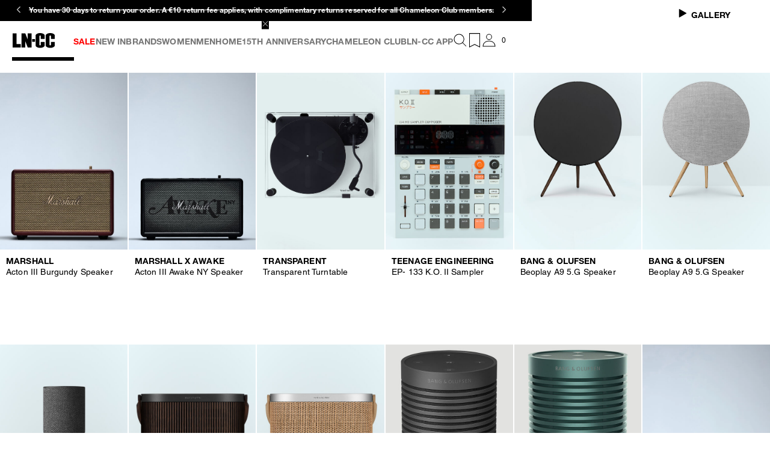

--- FILE ---
content_type: text/css; charset=utf8
request_url: https://www.ln-cc.com/mobify/bundle/13124/5328_NotifyMePopup_761516b386c2a688241b.css
body_size: 469
content:
.NotifyMePopup__display-from-extra-small--oSzcK{display:none}@media(min-width: 0){.NotifyMePopup__display-from-extra-small--oSzcK{display:block !important}}.NotifyMePopup__display-above-extra-small--vmYUb{display:none}@media(max-width: 0){.NotifyMePopup__display-above-extra-small--vmYUb{display:block !important}}.NotifyMePopup__display-from-extra-small-mobile--Wgrbt{display:none}@media(min-width: 391px){.NotifyMePopup__display-from-extra-small-mobile--Wgrbt{display:block !important}}.NotifyMePopup__display-above-extra-small-mobile--jGG5q{display:none}@media(max-width: 389px){.NotifyMePopup__display-above-extra-small-mobile--jGG5q{display:block !important}}.NotifyMePopup__display-from-small--BqNW3{display:none}@media(min-width: 577px){.NotifyMePopup__display-from-small--BqNW3{display:block !important}}.NotifyMePopup__display-above-small--pB7Tq{display:none}@media(max-width: 575px){.NotifyMePopup__display-above-small--pB7Tq{display:block !important}}.NotifyMePopup__display-from-medium--PIvEI{display:none}@media(min-width: 769px){.NotifyMePopup__display-from-medium--PIvEI{display:block !important}}.NotifyMePopup__display-above-medium--iN1G5{display:none}@media(max-width: 767px){.NotifyMePopup__display-above-medium--iN1G5{display:block !important}}.NotifyMePopup__display-from-large--_O7Ff{display:none}@media(min-width: 993px){.NotifyMePopup__display-from-large--_O7Ff{display:block !important}}.NotifyMePopup__display-above-large--td7nX{display:none}@media(max-width: 991px){.NotifyMePopup__display-above-large--td7nX{display:block !important}}.NotifyMePopup__display-from-x-large--y8L6s{display:none}@media(min-width: 1201px){.NotifyMePopup__display-from-x-large--y8L6s{display:block !important}}.NotifyMePopup__display-above-x-large--ebNl3{display:none}@media(max-width: 1199px){.NotifyMePopup__display-above-x-large--ebNl3{display:block !important}}.NotifyMePopup__display-from-xx-large--Szf6a{display:none}@media(min-width: 1401px){.NotifyMePopup__display-from-xx-large--Szf6a{display:block !important}}.NotifyMePopup__display-above-xx-large--iAze9{display:none}@media(max-width: 1399px){.NotifyMePopup__display-above-xx-large--iAze9{display:block !important}}.NotifyMePopup__display-from-xxx-large--lDTPG{display:none}@media(min-width: 1601px){.NotifyMePopup__display-from-xxx-large--lDTPG{display:block !important}}.NotifyMePopup__display-above-xxx-large--DZOpW{display:none}@media(max-width: 1599px){.NotifyMePopup__display-above-xxx-large--DZOpW{display:block !important}}.NotifyMePopup__display-from-xxxx-large--gTHBX{display:none}@media(min-width: 1921px){.NotifyMePopup__display-from-xxxx-large--gTHBX{display:block !important}}.NotifyMePopup__display-above-xxxx-large--VBiMm{display:none}@media(max-width: 1919px){.NotifyMePopup__display-above-xxxx-large--VBiMm{display:block !important}}.NotifyMePopup__notify-me-popup--JPrvQ{font-size:0.875rem;line-height:17px;text-transform:none;letter-spacing:.01em;font-family:var(--font-second);font-weight:400}.NotifyMePopup__notify-me-popup__title--CxnhC{margin-block-start:0rem;margin-inline-end:0rem;margin-block-end:0.625rem;margin-inline-start:0rem;font-size:1rem;line-height:19px;text-transform:uppercase;letter-spacing:.01em;font-weight:700;font-family:var(--font-main)}.NotifyMePopup__notify-me-popup__product--grfp9{margin-block-start:1.875rem;margin-inline-end:0rem;margin-block-end:0rem;margin-inline-start:0rem}.NotifyMePopup__notify-me-popup__product--grfp9 span{margin-block-end:5px}.NotifyMePopup__notify-me-popup__brand--V41SF{font-size:0.875rem;line-height:17px;text-transform:uppercase;letter-spacing:.01em;font-weight:700;font-family:var(--font-main);margin-block-start:0rem;margin-inline-end:0.3125rem;margin-block-end:0rem;margin-inline-start:0rem;display:block}.NotifyMePopup__notify-me-popup__variation--ab6z3{margin-block-start:0rem;margin-inline-end:0rem;margin-block-end:1.5625rem;margin-inline-start:0rem}.NotifyMePopup__notify-me-popup__variation-key--xCuem{margin-block-start:0rem;margin-inline-end:0.3125rem;margin-block-end:0rem;margin-inline-start:0rem;display:inline-block;text-transform:capitalize}.NotifyMePopup__notify-me-popup__variation-value--K7ouf{text-transform:uppercase}.NotifyMePopup__notify-me-popup__submit-btn--b__mX{margin-block-start:1.125rem;margin-inline-end:0rem;margin-block-end:0rem;margin-inline-start:0rem;min-height:45px}.NotifyMePopup__notify-me-popup__privacy-policy--vqYox{margin-block-start:0.625rem;margin-inline-end:0rem;margin-block-end:0rem;margin-inline-start:0rem;font-size:0.75rem;line-height:14px;text-transform:none;letter-spacing:.01em;font-family:var(--font-second);font-weight:400}.NotifyMePopup__notify-me-popup__privacy-policy--vqYox a{position:relative;padding-block-end:1px;text-decoration:none;cursor:pointer}.NotifyMePopup__notify-me-popup__privacy-policy--vqYox a::after{content:"";position:absolute;display:block;width:100%;min-height:1px;inset-block-end:0;inset-inline-start:0;background:var(--color-underline)}.NotifyMePopup__notify-me-popup--JPrvQ .field-email{display:flex;flex-direction:column}.NotifyMePopup__notify-me-popup--JPrvQ .field-email input{border-radius:0;outline:none}.NotifyMePopup__notify-me-popup--JPrvQ .field-email input:focus{outline:none}.NotifyMePopup__notify-me-popup--JPrvQ .field-acceptsMarketing{width:100%}.NotifyMePopup__notify-me-popup--JPrvQ .field-acceptsMarketing label{display:flex;display:-ms-flexbox;justify-content:flex-end;align-items:center;-ms-flex-flow:row-reverse nowrap;flex-flow:row-reverse nowrap;gap:10px;flex:1}@media(min-width: 576px){.NotifyMePopup__notify-me-popup--JPrvQ .popup__content{width:385px;background-color:var(--color-white)}}


--- FILE ---
content_type: application/javascript; charset=utf8
request_url: https://www.ln-cc.com/mobify/bundle/13124/api-router.js
body_size: 3903
content:
"use strict";(self.__LOADABLE_LOADED_CHUNKS__=self.__LOADABLE_LOADED_CHUNKS__||[]).push([[6712],{83058:(e,t,l)=>{l.r(t),l.d(t,{default:()=>w});var o=l(2312),n=l(4832),i=l(55984),a=l(73275),r=l(8108),s=l(24144),c=l(92552),u=l(62e3),d=l(16740),g=l(69440),v=l(97596),m=l(39640),p=l(55432),h=l(22648),y=l(9480);const f=new class{systemPathnames=[/\/mobify\/bundle\/*/];constructor(){this.routes=y.c}getRoute(e){return e?this.routes.find((t=>e.match(new RegExp(t.action)))):this.routes[this.routes.length-1]}isSystemPathname(e){return this.systemPathnames.some((t=>e.match(t)))}};function C(e,t){var l=Object.keys(e);if(Object.getOwnPropertySymbols){var o=Object.getOwnPropertySymbols(e);t&&(o=o.filter((function(t){return Object.getOwnPropertyDescriptor(e,t).enumerable}))),l.push.apply(l,o)}return l}function L(e){for(var t=1;t<arguments.length;t++){var l=null!=arguments[t]?arguments[t]:{};t%2?C(Object(l),!0).forEach((function(t){(0,o.c)(e,t,l[t])})):Object.getOwnPropertyDescriptors?Object.defineProperties(e,Object.getOwnPropertyDescriptors(l)):C(Object(l)).forEach((function(t){Object.defineProperty(e,t,Object.getOwnPropertyDescriptor(l,t))}))}return e}const P="Home-ErrorNotFound",b=["page"],S="SEARCH",E="DEFAULT",k=({routeDetails:e})=>{const t=(0,s.IT)(),l=(0,h.Ks)(),o=()=>{if(null!=e&&e.url&&e.action!==P){const o=new URL(null==e?void 0:e.url,window.location.origin),n=new URLSearchParams(t.search);for(let[e,t]of Object.entries(o.searchParams))n.append(e,t);const i=l.updateLinkWithLocale(`${o.pathname}?${n.toString()}`);(0,v.Qp)(i)}};return(0,r.useEffect)(o,[]),(0,r.useEffect)(o,[e]),null},A=({routeDetails:e,componentData:t,isLoading:l})=>{const o=null!=e&&e.action?f.getRoute(e.action):void 0,n=null==o?void 0:o.component;return r.createElement(r.Fragment,null,n?r.createElement(u.c,null,r.createElement(n,(0,i.c)({},t,{isLoading:l}))):r.createElement(d.c,null),r.createElement(k,{routeDetails:e}))};A.shouldGetProps=({previousLocation:e,location:t})=>!(c.c.isExternalLocation(t)||e&&e.pathname===t.pathname&&e.search===t.search),A.getProps=function(){var e=(0,n.c)((function*(e){var t,l,o,r,s,c,u,d,h,y,C,k,w;const{location:O,res:M,generalData:D,managerRepository:U,req:j}=e,R=U.getContentMgr().getCMSProvider(),_=O.search?`${O.pathname}${O.search}`:O.pathname,q=U.getLocalesMgr().updateLinkWithLocale(_),z=[];let I=null;if(f.isSystemPathname(O.pathname))return{};if(m.oj&&(null==e||!e.prevAlternativeCgid)&&_!==q)return M.redirectCached(301,q),yield new Promise((()=>{})),{};const N=Object.fromEntries(new URLSearchParams(O.search).entries());for(const e in N)N[e]=N[e].replace(/\+/g," ");const T=L({},N),x={country:U.getLocalesMgr().getDefaultLocale().getCountryCode()};let $;try{$=U.getLocalesMgr().normalizeLink(O.pathname)}catch(e){return M.redirectCached(301,"/"),yield new Promise((()=>{})),{}}U.getLocalesMgr().getCurrentLocale().isValid()&&(x.country=U.getLocalesMgr().getCurrentCountry().getCountryCode()),Object.keys(T).length>0&&b.forEach((e=>{delete T[e]}));const H=function(){var e=(0,n.c)((function*(e){if(e.redirectsStack&&e.redirectsStack.length>0){let l;const o=e.redirectsStack[0];if((0,v._q)(o.location.href)){var t;const e=U.getLocalesMgr().updateLinkWithLocale(o.location.href);(null==M||null===(t=M.locals)||void 0===t?void 0:t.originalUrl)!==e&&(l=!0,M.redirectCached(o.status,U.getLocalesMgr().updateLinkWithLocale(o.location.href)))}else l=!0,M.redirectCached(o.status,o.location);if(l&&m.oj)return yield new Promise((()=>{})),{}}}));return function(t){return e.apply(this,arguments)}}();let W;const V=null!=j&&null!==(t=j.data)&&void 0!==t&&t.routeInfo?Promise.resolve(null==j?void 0:j.data.routeInfo):U.getSfccAPI().getRouteInfo((0,v.wz)($),L(L({},T),x));if(!m.oj){const e=U.getRouterMgr().getRoute(O.pathname);W=e,V.then((t=>{e&&t.metadata&&(z.push(t.metadata),U.getSeoMgr().setMetadata([t.metadata])),H(t)}))}var B;if((W||(W=yield V),m.oj&&(yield H(W)),null!==(l=W)&&void 0!==l&&l.prevAlternativeCgid&&(e.prevAlternativeCgid=W.prevAlternativeCgid),null!==(o=W)&&void 0!==o&&o.expirationTime&&(e.expirationTime=W.expirationTime),null!==(r=W)&&void 0!==r&&r.alternativeUrl)&&U.getLocalesMgr().updateLinkWithLocale(null===(B=W)||void 0===B?void 0:B.alternativeUrl)!==q)return A.getProps(L(L({},e),{},{location:new URL(W.alternativeUrl),prevAlternativeCgid:W.queryParams.cgid,expirationTime:W.expirationTime}));const F=U.getLocalesMgr().getCurrentLanguageCode(!0),K=-1!==["Home-Show","Default-Start"].indexOf(W.action)||"/"+F+"-"+(null==x||null===(s=x.country)||void 0===s?void 0:s.toLowerCase())+"/"===O.pathname;e.query=(0,i.c)({},N,W.queryParams);const G=U.getLocalesMgr().getDefaultLocale().getLanguageCode();if(-1!==[P].indexOf(W.action)||K){var Q,J,X,Y,Z,ee,te;const t=U.getContentMgr().isPreviewMode(),l=U.getLanguagesMgr().getLanguages().map((e=>e.language.id)),o=K?"/":U.getLocalesMgr().getUrlWithoutLocale(O.pathname),{app:n}=(0,m.eE)()||null;let i,a={},r={},s={};const c=!U.getUiMgr().isLivePreview()&&l;if(null!=n&&null!==(Q=n.contentfulAPI)&&void 0!==Q&&null!==(J=Q.multiSiteEnabled)&&void 0!==J&&J.pages){let e;e=U.getLocalesMgr().getCurrentLocale().isValid()?[U.getLocalesMgr().getCurrentCountry().getSiteId(),"all"]:["all"],i={variables:{slug:{[F]:o},locale:F,allLocales:c,sites:e},fallbackVariables:[]},F!==G&&i.fallbackVariables.push({slug:{[G]:o},locale:G,allLocales:l,sites:e})}else i={variables:{slug:{[F]:o},locale:F,allLocales:l},fallbackVariables:[]},F!==G&&i.fallbackVariables.push({slug:{[G]:o},locale:G,allLocales:l});const u=null!=j&&null!==(X=j.data)&&void 0!==X&&X.contentfulPage?Promise.resolve(null==j||null===(Y=j.data)||void 0===Y?void 0:Y.contentfulPage):R.getContent("page",i);var le,oe;s=yield u.then((e=>{var t,l;return(null==e||null===(t=e.pageCollection)||void 0===t||null===(l=t.items)||void 0===l?void 0:l.length)>0?(a={pageCollection:{items:[e.pageCollection.items[0].slug]}},R.getTraverser().traverse(e,{key:O.pathname,parseLocalized:!0}).then((e=>(r={pageCollection:{items:[e.pageCollection.items[0].seo]}},e)))):e})),(null===(Z=s)||void 0===Z||null===(ee=Z.pageCollection)||void 0===ee||null===(te=ee.items)||void 0===te?void 0:te.length)>0&&(W.action="Content-Show",W.url=O.pathname,W.pageUrls&&(Object.keys(W.pageUrls).forEach((e=>W.pageUrls[e]=o)),Object.keys(W.pageUrls).forEach((e=>{if("/"===O.pathname)W.pageUrls[e]="/";else{var t;let l=null===(t=a.pageCollection)||void 0===t?void 0:t.items[0];W.pageUrls[e]=l?l[e]:o}}))),e.data=s,e.data.localizedSlug=null===(le=a.pageCollection)||void 0===le?void 0:le.items[0],e.data.localizedSeo=null===(oe=r.pageCollection)||void 0===oe?void 0:oe.items[0],e.slug=o,e.isContentBuiltWithPreview=t,e.isHomePage=K)}else if("Search-Show"===W.action){const{q:t,cgid:l}=e.query;if(!(yield U.getCategoriesMgr().getCategoryPromise(l).then((e=>e.isDefaultPLPTemplate())))){var ne,ie,ae,re,se,ce,ue,de,ge,ve,me,pe,he,ye,fe,Ce;if(t){if(I=null!=j&&null!==(ae=j.data)&&void 0!==ae&&ae.contentfulPage?yield R.getTraverser().traverse(null==j||null===(re=j.data)||void 0===re?void 0:re.contentfulPage,{key:S,parseLocalized:!0}):yield R.getContent("categoryPage",{variables:{type:S}},!0,!0),(null===(se=I)||void 0===se||null===(ce=se.categoryPageCollection)||void 0===ce||null===(ue=ce.items)||void 0===ue?void 0:ue.length)>0&&null!==(de=I.categoryPageCollection.items[0])&&void 0!==de&&null!==(ge=de.page)&&void 0!==ge&&ge.metadata){var Le,Pe;const e=null===(Le=I.categoryPageCollection.items[0])||void 0===Le||null===(Pe=Le.page)||void 0===Pe?void 0:Pe.metadata;z.push(e)}}else l&&(I=null!=j&&null!==(he=j.data)&&void 0!==he&&he.contentfulPage?yield R.getTraverser().traverse(null==j||null===(ye=j.data)||void 0===ye?void 0:ye.contentfulPage,{key:O.pathname,parseLocalized:!0}):yield R.getContent("categoryPage",{variables:{category:l}},!0,!0)),0===(null===(ve=I)||void 0===ve||null===(me=ve.categoryPageCollection)||void 0===me||null===(pe=me.items)||void 0===pe?void 0:pe.length)&&(I=null!=j&&null!==(fe=j.data)&&void 0!==fe&&fe.contentfulPage?yield R.getTraverser().traverse(null==j||null===(Ce=j.data)||void 0===Ce?void 0:Ce.contentfulPage,{key:E,parseLocalized:!0}):yield R.getContent("categoryPage",{variables:{type:E}},!0,!0));e.categoryPageContentData=null===(ne=I)||void 0===ne||null===(ie=ne.categoryPageCollection)||void 0===ie?void 0:ie.items[0]}}null!=e&&null!==(c=e.data)&&void 0!==c&&c.localizedSeo&&null!=e&&null!==(u=e.data)&&void 0!==u&&u.localizedSeo[G]?z.push(e.data.localizedSeo[G]):(null==e||null===(d=e.data)||void 0===d||null===(h=d.pageCollection)||void 0===h||null===(y=h.items)||void 0===y?void 0:y.length)>0&&e.data.pageCollection.items[0].metadata&&z.push(e.data.pageCollection.items[0].metadata),null!==(C=W)&&void 0!==C&&C.metadata&&z.push(W.metadata);const be=null===(k=W)||void 0===k||null===(w=k.jsonld)||void 0===w?void 0:w.find((e=>"ItemList"===e["@type"]));if(be){var Se,Ee,ke;const t=yield D.headerPromise,l=null==t||null===(Se=t.headerCollection)||void 0===Se||null===(Ee=Se.items[0])||void 0===Ee||null===(ke=Ee.navigation.subItemsCollection)||void 0===ke?void 0:ke.items,o=-1!==["Content-Show"].indexOf(W.action)&&!K,n=[],r=[];let s=1;const c=(e,t)=>{var l,o;if((null==e?void 0:e.targetUrl)===t)return e;if((null==e||null===(l=e.subItemsCollection)||void 0===l||null===(o=l.items)||void 0===o?void 0:o.length)>0){let l=null;for(let o=0;null==l&&o<(null===(n=e.subItemsCollection)||void 0===n||null===(i=n.items)||void 0===i?void 0:i.length);o++){var n,i,a;l=c(null===(a=e.subItemsCollection)||void 0===a?void 0:a.items[o],t)}return l&&null!=e&&e.targetUrl&&r.push(e),l}return null};if(l&&l.forEach((t=>{if(o&&c(t,e.slug),"NavigationItem"===(null==t?void 0:t.__typename)){var l,a,r,u,d;const e=null==t||null===(l=t.category)||void 0===l||null===(a=l.items[0])||void 0===a?void 0:a.id,o=U.getCategoriesMgr().getCategory(e),c=((null==o?void 0:o.getCategoryDescription())??(null===(r=be.itemListElement.find((t=>t._id===e)))||void 0===r?void 0:r.description))||(null==o?void 0:o.getName())||t.description,g=null==be||null===(u=be.itemListElement)||void 0===u?void 0:u.find((t=>t._id===e));if(null!=g&&g.url){const e=(0,i.c)({},g,{description:c,position:s,url:g.url});delete e._id,n.push(e),s++}else null!=t&&null!==(d=t.targetPage)&&void 0!==d&&d.slug&&(n.push({"@type":"SiteNavigationElement",position:s,name:null==t?void 0:t.title,description:c,url:t.targetPage.slug}),s++)}else if("PersonalizedBlock"===(null==t?void 0:t.__typename)){var g;(null===(g=t.personalizedItemsCollection)||void 0===g?void 0:g.items).forEach((e=>{var l,o,i,a;const r=null===(l=e.item)||void 0===l||null===(o=l.category)||void 0===o||null===(i=o.items[0])||void 0===i?void 0:i.id,c=U.getCategoriesMgr().getCategory(r),u=c.getCategoryDescription()||c.getName()||t.description;n.push({"@type":"SiteNavigationElement",position:s,name:null===(a=e.item)||void 0===a?void 0:a.title,description:u,url:c.getUrl()}),s++}))}})),o){var Ae,we;const t=(e,t,l)=>({"@type":"ListItem",position:l,name:e,item:t}),l={"@context":"https://schema.org","@type":"BreadcrumbList",itemListElement:[]};l.itemListElement.push(t("Home",(0,a.M)(),0)),r.length>0&&r.reverse().forEach(((e,o)=>{null!=e&&e.targetUrl&&l.itemListElement.push(t(null==e?void 0:e.title,(0,v.sv)(e.targetUrl),o+1))})),l.itemListElement.push(t(null===(Ae=e.data.pageCollection)||void 0===Ae||null===(we=Ae.items[0].metadata)||void 0===we?void 0:we.title,(0,v.sv)(e.slug),l.itemListElement.length)),W.jsonld.push(l)}be.itemListElement=n}U.getSeoMgr().setData(z,W.pageUrls,W.jsonld,(0,v.sv)(O.pathname));const Oe=yield f.getRoute(W.action).component.load(),Me=Oe.default.getProps?yield Oe.default.getProps(e):{},De=new URLSearchParams(e.query);return p.cz&&W.action in p.cz&&p.cz[W.action].forEach((e=>{De.delete(e)})),U.getStoreMgr().getStore().dispatch((0,g.GO)({currentRoute:`${W.action}?${De.toString()}`,isHomePage:K})),{routeDetails:W,componentData:Me}}));return function(t){return e.apply(this,arguments)}}();const w=A},9480:(e,t,l)=>{l.d(t,{c:()=>d});var o=l(8108),n=l(77376),i=l(16740);const a=o.createElement(i.c,null),r=(0,n.default)({resolved:{},chunkName:()=>"pages-my-account",isReady(e){const t=this.resolve(e);return!0===this.resolved[t]&&!!l.m[t]},importAsync:()=>Promise.all([l.e(1968),l.e(9546),l.e(6124),l.e(3476),l.e(7320),l.e(8288),l.e(1128),l.e(7054)]).then(l.bind(l,78488)),requireAsync(e){const t=this.resolve(e);return this.resolved[t]=!1,this.importAsync(e).then((e=>(this.resolved[t]=!0,e)))},requireSync(e){const t=this.resolve(e);return l(t)},resolve:()=>78488},{fallback:a}),s=(0,n.default)({resolved:{},chunkName:()=>"contentful-components-CategoryPage",isReady(e){const t=this.resolve(e);return!0===this.resolved[t]&&!!l.m[t]},importAsync:()=>Promise.resolve().then(l.bind(l,94596)),requireAsync(e){const t=this.resolve(e);return this.resolved[t]=!1,this.importAsync(e).then((e=>(this.resolved[t]=!0,e)))},requireSync(e){const t=this.resolve(e);return l(t)},resolve:()=>94596},{fallback:a}),c=(0,n.default)({resolved:{},chunkName:()=>"pages-product-detail-ProductDetailApi",isReady(e){const t=this.resolve(e);return!0===this.resolved[t]&&!!l.m[t]},importAsync:()=>Promise.all([l.e(5624),l.e(4472),l.e(5676),l.e(4244)]).then(l.bind(l,98868)),requireAsync(e){const t=this.resolve(e);return this.resolved[t]=!1,this.importAsync(e).then((e=>(this.resolved[t]=!0,e)))},requireSync(e){const t=this.resolve(e);return l(t)},resolve:()=>98868},{fallback:a}),u=(0,n.default)({resolved:{},chunkName:()=>"pages-page-not-found",isReady(e){const t=this.resolve(e);return!0===this.resolved[t]&&!!l.m[t]},importAsync:()=>l.e(3238).then(l.bind(l,44496)),requireAsync(e){const t=this.resolve(e);return this.resolved[t]=!1,this.importAsync(e).then((e=>(this.resolved[t]=!0,e)))},requireSync(e){const t=this.resolve(e);return l(t)},resolve:()=>44496},{fallback:a}),d=[{component:r,action:"^Account-Show$",name:"myaccount"},{component:c,action:"^Product-Show$",name:"pdp"},{component:s,action:"^Search-Show$",name:"plp"},{component:(0,n.default)({resolved:{},chunkName:()=>"pages-clp",isReady(e){const t=this.resolve(e);return!0===this.resolved[t]&&!!l.m[t]},importAsync:()=>l.e(9644).then(l.bind(l,1456)),requireAsync(e){const t=this.resolve(e);return this.resolved[t]=!1,this.importAsync(e).then((e=>(this.resolved[t]=!0,e)))},requireSync(e){const t=this.resolve(e);return l(t)},resolve:()=>1456},{fallback:a}),action:"^Content-Show$",name:"clp"},{component:u,action:"^.*$",name:"404"}]}}]);